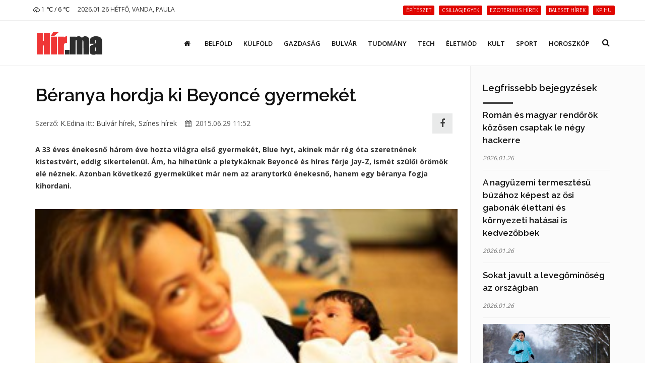

--- FILE ---
content_type: text/html; charset=UTF-8
request_url: https://hir.ma/bulvar/beranya-hordja-ki-beyonce-gyermeket/539220
body_size: 10588
content:
<!DOCTYPE html>
<html lang="hu">

<head>
    <meta charset="utf-8">
    <meta http-equiv="X-UA-Compatible" content="IE=edge">
    <meta name="viewport" content="width=device-width, initial-scale=1, maximum-scale=1" />

    <link rel="search" type="application/opensearchdescription+xml" title="Keresés" href="/opensearch.xml" />

    <link rel="shortcut icon" href="/templates/polo/assets/favicon/favicon.ico">
    <link rel="alternate" type="application/rss+xml" title="Hir.ma RSS" href="/feed" />
    <title>Béranya hordja ki Beyoncé gyermekét | Hír.ma</title>

    <!-- Bootstrap Core CSS -->
    <link href="/templates/polo/assets/vendor/bootstrap/css/bootstrap.min.css" rel="stylesheet">
    <link href="/templates/polo/assets/vendor/fontawesome/css/font-awesome.min.css" type="text/css" rel="stylesheet">
    <link href="/templates/polo/assets/vendor/animateit/animate.min.css" rel="stylesheet">

    <!-- Vendor css -->
    <link href="/templates/polo/assets/vendor/owlcarousel/owl.carousel.css" rel="stylesheet">
    <link href="/templates/polo/assets/vendor/magnific-popup/magnific-popup.css" rel="stylesheet">

    <!-- Template base -->
    <link href="/templates/polo/assets/css/theme-base.css?v=1.0" rel="stylesheet">

    <!-- Template elements -->
    <link href="/templates/polo/assets/css/theme-elements.css" rel="stylesheet">

    <!-- Responsive classes -->
    <link href="/templates/polo/assets/css/responsive.css" rel="stylesheet">

    <link href="/templates/polo/assets/vendor/weather-icons-master/css/weather-icons.min.css" rel="stylesheet">

    <!--[if lt IE 9]>
    <script src="http://css3-mediaqueries-js.googlecode.com/svn/trunk/css3-mediaqueries.js"></script>
    <script src="//cdnjs.cloudflare.com/ajax/libs/html5shiv/3.7.2/html5shiv.min.js"></script>
    <![endif]-->

    <!-- Template color -->
    <link href="/templates/polo/assets/css/color-variations/red.css" rel="stylesheet" type="text/css" media="screen" title="blue">

    <!-- LOAD GOOGLE FONTS -->
    <link href="https://fonts.googleapis.com/css?family=Open+Sans:400,300,800,700,600%7CRaleway:100,300,600,700,800" rel="stylesheet" type="text/css" />

    <!-- CSS CUSTOM STYLE -->
    <link rel="stylesheet" type="text/css" href="/templates/polo/assets/css/custom.css?v=1.0" media="screen" />


    <div id="fb-root"></div>
    <script>
        window.fbAsyncInit = function() {
            FB.init({
                appId : '933666483429426',
                xfbml : true,
                version : 'v3.0'
            });
        }; 
        (function(d, s, id){
        var js, fjs = d.getElementsByTagName(s)[0];
        if (d.getElementById(id)) {return;}
        js = d.createElement(s); js.id = id;
        js.src = "//connect.facebook.net/hu_HU/sdk.js";
        fjs.parentNode.insertBefore(js, fjs);
        }(document, 'script', 'facebook-jssdk'));
    </script>
    <link href='/templates/polo/assets/css/loaders.min.css' rel='stylesheet' type='text/css' /><link href='/templates/polo/assets/vendor/PhotoSwipe-master/dist/photoswipe.css' rel='stylesheet' type='text/css' /><link href='/templates/polo/assets/vendor/PhotoSwipe-master/dist/default-skin/default-skin.css' rel='stylesheet' type='text/css' />
    <meta name="google-site-verification" content="rkKnqIGHQZRKbPf3gtMkUI8UhcO83PWXTC1bALS00lA" />
    <meta name="description" content="A 33 éves énekesnő három éve hozta világra első gyermekét, Blue Ivyt, akinek már rég óta szeretnének kistestvért, eddig sikertelenül. Ám, ha hihetünk a pletykáknak Beyoncé és híres férje Jay-Z, ismét ..." />
    <meta property="og:type" content="article" />
    <meta property="og:url" content="http://hir.ma/bulvar/beranya-hordja-ki-beyonce-gyermeket/539220" />
    <meta property="og:title" content="Béranya hordja ki Beyoncé gyermekét" />
    <meta property="og:description" content="
A 33 éves énekesnő három éve hozta világra első gyermekét, Blue Ivyt, akinek már rég óta szeretnének kistestvért, eddig sikertelenül. Ám, ha hihetünk a pletykáknak Beyoncé és híres férje Jay-Z, ismét szülői örömök elé néznek. Azonban következő gyermeküket már nem az aranytorkú é ... " />
    <meta property="og:image" content="https://hir.ma/wp-content/uploads/2015/06/Beyonce131213.jpg" />
    <meta property="fb:app_id" content="933666483429426" />
    <meta property="article:publisher" content="https://www.facebook.com/hirpontma/" />
    <link rel="canonical" href="https://hir.ma/bulvar/beranya-hordja-ki-beyonce-gyermeket/539220" />

    <!--VENDOR SCRIPT-->
    <script src="/templates/polo/assets/vendor/jquery/jquery-1.11.2.min.js"></script>
    <script src="/templates/polo/assets/vendor/plugins-compressed.js"></script>

    
</head>
<body class="wide no-page-loader">

<!-- Root element of PhotoSwipe. Must have class pswp. -->
<div class="pswp" tabindex="-1" role="dialog" aria-hidden="true">

    <!-- Background of PhotoSwipe.
         It's a separate element as animating opacity is faster than rgba(). -->
    <div class="pswp__bg"></div>

    <!-- Slides wrapper with overflow:hidden. -->
    <div class="pswp__scroll-wrap">

        <!-- Container that holds slides.
            PhotoSwipe keeps only 3 of them in the DOM to save memory.
            Don't modify these 3 pswp__item elements, data is added later on. -->
        <div class="pswp__container">
            <div class="pswp__item"></div>
            <div class="pswp__item"></div>
            <div class="pswp__item"></div>
        </div>

        <!-- Default (PhotoSwipeUI_Default) interface on top of sliding area. Can be changed. -->
        <div class="pswp__ui pswp__ui--hidden">

            <div class="pswp__top-bar">

                <!--  Controls are self-explanatory. Order can be changed. -->

                <div class="pswp__counter"></div>

                <button class="pswp__button pswp__button--close" title="Bezárás (Esc)"></button>

                <button class="pswp__button pswp__button--share fa fa-facebook" onclick="PhotoSwipeUI_Default" title="Megosztás"></button>
                <a href="" id="pswp_share_link" class="hide pswp__share--facebook" ></a>
                <button class="pswp__button pswp__button--fs" title="Teljes képernyő"></button>

                <button class="pswp__button pswp__button--zoom" title="Zoom be/ki"></button>

                <!-- Preloader demo http://codepen.io/dimsemenov/pen/yyBWoR -->
                <!-- element will get class pswp__preloader--active when preloader is running -->
                <div class="pswp__preloader">
                    <div class="pswp__preloader__icn">
                        <div class="pswp__preloader__cut">
                            <div class="pswp__preloader__donut"></div>
                        </div>
                    </div>
                </div>
            </div>

            <div class="pswp__share-modal pswp__share-modal--hidden pswp__single-tap">
                <div class="pswp__share-tooltip"></div>
            </div>

            <button class="pswp__button pswp__button--arrow--left" title="Előző (Balra nyíl)">
            </button>

            <button class="pswp__button pswp__button--arrow--right" title="Következő (Jobbra nyíl)">
            </button>

            <div class="pswp__caption">
                <div class="pswp__caption__center"></div>
            </div>

        </div>

    </div>

</div><!-- WRAPPER -->
<div class="wrapper">
    <!-- TOPBAR -->

<div id="topbar" class="">
    <div class="container">
        <div class="row">
            <div class="col-sm-6 col-xs-6">
                <ul class="top-menu text-uppercase">
                    <li>
                        <a href="/idojaras">
                            <i class='wi wi-owm-500'></i> 1 ℃ /  6 ℃
                        </a>
                    </li>
                    <li class="hidden-xs">
                        <span class="href-placeholder">
                            2026.01.26 Hétfő, Vanda, Paula                        </span>
                    </li>
                    <li class="hidden-xs hidden-sm">
                        <span class="href-placeholder">
                           &nbsp;                        </span>
                    </li>
                </ul>
            </div>
            <div class="col-sm-6 col-xs-6">
                <ul class="top-menu text-right">
                                            <li class="hidden-xs header-tags">
                                                    <a href="/tag/építészet">
                                <span class="label label-xs label-danger header-tag">építészet</span>
                            </a>
                                                    <a href="/tag/csillagjegyek">
                                <span class="label label-xs label-danger header-tag">csillagjegyek</span>
                            </a>
                                                    <a href="/tag/ezoterikus+hírek">
                                <span class="label label-xs label-danger header-tag">ezoterikus hírek</span>
                            </a>
                                                    <a href="/tag/baleset+hírek">
                                <span class="label label-xs label-danger header-tag">baleset hírek</span>
                            </a>
                                                    <a href="/tag/kp.hu">
                                <span class="label label-xs label-danger header-tag">kp.hu</span>
                            </a>
                                                </li>
                                                                                   <!-- <li><a href="/signup/"><i class="fa fa-user-plus"></i> Regisztráció</a></li> -->

                    <!--<li><a href="/admin/login/" ><i class="fa fa-user"></i></a></li>-->
                                    </ul>
            </div>
        </div>
    </div>
</div>
<!-- END: TOPBAR -->

<!-- HEADER -->
<header id="header" class="header-no-sticky ">
    <div id="header-wrap">
        <div class="container">

            <!--LOGO-->
            <div id="logo">
                <a href="/" class="logo" data-dark-logo="images/logo-dark.png">
                    <img src="/templates/polo/assets/images/hirma-logo-3.png" alt="Logo">
                </a>
            </div>
            <!--END: LOGO-->

            <!--MOBILE MENU -->
            <div class="nav-main-menu-responsive">
                <button class="lines-button x">
                    <span class="lines"></span>
                </button>
            </div>
            <!--END: MOBILE MENU -->

            <!--TOP SEARCH -->
            <div id="top-search"> <a id="top-search-trigger"><i class="fa fa-search"></i><i class="fa fa-close"></i></a>
                <form id="form-top-search" action="#" method="get">
                    <input type="text" name="q" class="form-control" value="" placeholder="Kezdjen el gépelni, majd nyomjon &quot;Entert&quot;">
                </form>
            </div>
            <!--END: TOP SEARCH -->

            <!--NAVIGATION-->
            <div class="navbar-collapse collapse main-menu-collapse navigation-wrap">
                <div class="container">
                    <nav id="mainMenu" class="main-menu mega-menu">
                        <ul class="main-menu nav nav-pills">
                                                            
                                                                    <li class="">
                                        <a href="/"><i class='fa fa-home'></i></a>
                                    </li>
                                                                                            
                                                                    <li class="">
                                        <a href="/category/belfold">Belföld</a>
                                    </li>
                                                                                            
                                                                    <li class="">
                                        <a href="/category/kulfold">Külföld</a>
                                    </li>
                                                                                            
                                                                    <li class="">
                                        <a href="/category/gazdasag">Gazdaság</a>
                                    </li>
                                                                                            
                                                                    <li class="">
                                        <a href="/category/bulvar">Bulvár</a>
                                    </li>
                                                                                            
                                                                    <li class="">
                                        <a href="/category/tudomany">Tudomány</a>
                                    </li>
                                                                                            
                                                                    <li class="">
                                        <a href="/category/technika">Tech</a>
                                    </li>
                                                                                            
                                                                    <li class="">
                                        <a href="/category/eletmod">Életmód</a>
                                    </li>
                                                                                            
                                                                    <li class="">
                                        <a href="/category/kult">Kult</a>
                                    </li>
                                                                                            
                                                                    <li class="">
                                        <a href="/category/sport-2">Sport</a>
                                    </li>
                                                                                            
                                                                    <li class="">
                                        <a href="/category/horoszkop-2">Horoszkóp</a>
                                    </li>
                                                                                        <!--
                            <li class="dropdown">
                                <a href="#">Features <i class="fa fa-angle-down"></i> </a>
                                <ul class="dropdown-menu">
                                    <li class="dropdown-submenu"> <a href="#">Headers</a>
                                        <ul class="dropdown-menu">
                                            <li><a href="header-transparent.html">Transparent</a></li>
                                            <li><a href="header-light.html">Light</a></li>
                                            <li><a href="header-light-transparent.html">Light Transparent</a></li>
                                            <li><a href="header-dark.html">Dark</a></li>
                                            <li><a href="header-dark-transparent.html">Dark Transparent</a></li>
                                            <li><a href="header-modern.html">Modern</a></li>
                                            <li><a href="header-modern-dark.html">Modern Dark</a></li>
                                            <li><a href="header-modern-dark-transparent.html">Modern Dark Transparent</a></li>
                                            <li><a href="header-modern-light-transparent.html">Modern Light Transparent</a></li>
                                            <li><a href="header-logo-center.html">Logo center</a></li>
                                            <li><a href="header-logo-right.html">Logo right</a></li>
                                            <li><a href="header-fullwidth.html">Fullwidth</a></li>
                                            <li><a href="header-mini.html">Mini</a></li>
                                            <li><a href="header-static.html">Static</a></li>
                                            <li><a href="header-no-sticky.html">No Sticky</a></li>
                                            <li><a href="header-topbar.html">Topbar</a></li>
                                            <li><a href="header-topbar-transparent.html">Topbar Transparent</a></li>
                                            <li><a href="header-topbar-dark.html">Topbar Dark</a></li>
                                            <li><a href="header-topbar-colored.html">Topbar Colored</a></li>
                                        </ul>
                                    </li>
                                </ul>
                            </li>-->
                        </ul>
                    </nav>
                </div>
            </div>
            <!--END: NAVIGATION-->
        </div>
    </div>
</header>


    <!-- CONTENT -->
    <section class="content p-t-30">
        <div class="container">
            <div class="row">
                <!-- Blog post-->
                <div class="post-content post-content-single col-md-9">
                                        <!-- Post item-->
                    <div class="post-item m-b-0">
                        <input type="hidden" name="article_id" value="539220" />
                        <input type="hidden" id="gallery_ads" value="5" />

                                                    <script>
                                var GALERIA_VAR = "";
                            </script>
                        
                        <div class="post-content-details">
                            <div class="post-title">
                                                                <h1>Béranya hordja ki Beyoncé gyermekét</h1>
                            </div>
                            <div class="post-info" style="display: flex;align-items: center;">
                                <div style="flex:1;">
                                    <span class="post-autor">Szerző: <a href="/szerzo/183/k-edina">K.Edina</a></span>
                                    <span class="post-category">itt: <a href='/category/bulvar'>Bulvár hírek</a>, <a href='/category/szines-hirek'>Színes hírek</a></span>
                                    <span class="post-date" style="margin-left: 12px;"><i class="fa fa-calendar"></i> 2015.06.29 11:52</span>
                                </div>


                                <div>
                                    <a class="pull-right m-r-10 " style="    height: 40px;
    width: 40px;
    line-height: 1;
    background: #E4E5E6;
    display: inline-flex;align-items: center;justify-content: center;" href="javascript:;" data-sharer="facebook" data-url="http://hir.ma/bulvar/beranya-hordja-ki-beyonce-gyermeket/539220"><i style="font-size: 1.8rem;" class="fa fa-facebook-f"></i></a>
                                </div>

                                <!--
                                <div class="pull-right m-r-10 fb-like" data-href="http://hir.ma/bulvar/beranya-hordja-ki-beyonce-gyermeket/539220" data-layout="button_count" data-action="like" data-size="small" data-show-faces="false" data-share="false"></div>
                                -->
                            </div>

                            <!-- <div class="fb-like" data-href="http://hir.ma/bulvar/beranya-hordja-ki-beyonce-gyermeket/539220" data-layout="standard" data-action="like" data-size="small" data-show-faces="true" data-share="true"></div> -->
                            <style>
                                .post-description h2{
                                    font-size: 20px;
                                    padding-top: 20px
                                }
                            </style>
                            <div class="post-description">
                                <!DOCTYPE html PUBLIC "-//W3C//DTD HTML 4.0 Transitional//EN" "http://www.w3.org/TR/REC-html40/loose.dtd">
<html><body><strong>A 33 &eacute;ves &eacute;nekesn&#337; h&aacute;rom &eacute;ve hozta vil&aacute;gra els&#337; gyermek&eacute;t, Blue Ivyt, akinek m&aacute;r r&eacute;g &oacute;ta szeretn&eacute;nek kistestv&eacute;rt, eddig sikertelen&uuml;l. &Aacute;m, ha hihet&uuml;nk a pletyk&aacute;knak Beyonc&eacute; &eacute;s h&iacute;res f&eacute;rje Jay-Z, ism&eacute;t sz&uuml;l&#337;i &ouml;r&ouml;m&ouml;k el&eacute; n&eacute;znek. Azonban k&ouml;vetkez&#337; gyermek&uuml;ket m&aacute;r nem az aranytork&uacute; &eacute;nekesn&#337;, hanem egy b&eacute;ranya fogja kihordani.</strong><br>
<br>
<a href="https://hir.ma/wp-content/uploads/2015/06/1340639507_beyonce-blue-ivy-carter-lg.jpg"><img class=" wp-image-539224" src="https://hir.ma/wp-content/uploads/2015/06/1340639507_beyonce-blue-ivy-carter-lg-300x202.jpg" alt="Beyonce &eacute;s Ivy" width="486" height="327"></a> Beyonce &eacute;s Ivy<br>
<br>
Egy, az In Touch magazinnak nyilatkoz&oacute; bennfentes tudni v&eacute;li, hogy Beyonc&eacute; &eacute;s 45 &eacute;ves f&eacute;rje, Jay-Z m&aacute;r h&oacute;napok &oacute;ta pr&oacute;b&aacute;lkoznak a csal&aacute;dalap&iacute;t&aacute;s kib&#337;v&iacute;t&eacute;s&eacute;vel, de az &eacute;nekesn&#337;nek eddig nem siker&uuml;lt teherbe esnie.<div class='article-ad'><p><a href="https://www.ujhazak.com" target="_blank" rel="noopener"><img src="https://ujhazak.com/wp-content/uploads/2025/02/Kepernyofoto-2025-02-01-13.51.01.png" width="1152" height="654" alt="" /></a></p></div> B&aacute;r szinte minden h&eacute;ten felr&ouml;ppen a h&iacute;r, miszerint Beyonc&eacute; &uacute;jra &aacute;llapotos, sajnos ez a val&oacute;s&aacute;gban nem igaz.<br>
<br>
<a href="https://hir.ma/wp-content/uploads/2015/06/Beyonce131213.jpg"><img class="  wp-image-539221 aligncenter" src="https://hir.ma/wp-content/uploads/2015/06/Beyonce131213-300x207.jpg" alt="Beyonce131213" width="481" height="332"></a><br>
<br>
A sikertelen pr&oacute;b&aacute;lkoz&aacute;sokon fel&uuml;l, az &eacute;nekesn&#337; &aacute;ll&iacute;t&oacute;lag f&eacute;l is az &uacute;jabb terhess&eacute;gt&#337;l, mert kor&aacute;bban, Ivy el&#337;tt volt egy vet&eacute;l&eacute;se, r&aacute;ad&aacute;sul kisl&aacute;ny&aacute;val is h&oacute;napokig fek&uuml;dnie kellett vesz&eacute;lyeztetett terhesk&eacute;nt. Az &eacute;nekesn&#337; n&eacute;h&aacute;ny &eacute;vvel ezel&#337;tt, egy dokumentumfilmben vallott &eacute;lete legnagyobb trag&eacute;di&aacute;j&aacute;r&oacute;l.<br>
<br>
A film m&oacute;c&iacute;me Life Is But a Dream &eacute;s az &eacute;nekesn&#337; &eacute;let&eacute;r&#337;l sz&oacute;l. A film keretein bel&uuml;l Beyonc&eacute; beengedte a kamer&aacute;kat a mindennapjaiba &eacute;s els&#337; kisbab&aacute;j&aacute;nak elveszt&eacute;s&eacute;r&#337;l is &#337;szint&eacute;n mes&eacute;lt. "K&eacute;t &eacute;vvel ezel&#337;tt &eacute;letemben el&#337;sz&ouml;r terhes voltam. Hallottam a sz&iacute;vver&eacute;s&eacute;t, ami a legszebb muzsika volt, amit valaha hallottam. Neveket v&aacute;logattam, elk&eacute;pzeltem, hogy fog kin&eacute;zni. Any&aacute;nak &eacute;reztem magam. Azt&aacute;n New Yorkba utaztam egy kontrollra, &eacute;s a sz&iacute;vver&eacute;s megsz&#369;nt." - osztotta meg a sz&iacute;vszor&iacute;t&oacute; t&ouml;rt&eacute;netet a kamer&aacute;kkal az &eacute;nekesn&#337;.<br>
<br>
<a href="https://hir.ma/wp-content/uploads/2015/06/beyonce-jay-z-vibe-vixen1.jpg"><img class="  wp-image-539222 aligncenter" src="https://hir.ma/wp-content/uploads/2015/06/beyonce-jay-z-vibe-vixen1-291x300.jpg" alt="beyonce-jay-z-vibe-vixen1" width="471" height="485"></a><br>
<br>
M&eacute;rlegelve a kock&aacute;zatokat, illetve hogy m&aacute;r j&oacute; ideje hi&aacute;ba pr&oacute;b&aacute;lkoznak, a szt&aacute;rp&aacute;r &uacute;gy d&ouml;nt&ouml;tt b&eacute;rany&aacute;t fogadnak, hogy v&eacute;gre megval&oacute;sulhasson az &aacute;lmuk &eacute;s b&#337;v&uuml;lhessen a csal&aacute;djuk. Az &eacute;rtes&uuml;l&eacute;sek szerint Beyonc&eacute; &eacute;s Jay-Z h&oacute;napokon &aacute;t kerest&eacute;k a megfelel&#337; alanyt, mert nagyon fontos sz&aacute;mukra hogy ki hordja ki leend&#337; gyermek&uuml;ket. &Aacute;ll&iacute;t&oacute;lag nem csak megtal&aacute;lt&aacute;k &bdquo;az igazit&rdquo;, hanem a b&eacute;ranya m&aacute;r teherbe is esett.<br>
<br>
<a href="https://hir.ma/wp-content/uploads/2015/06/1389324125_jay_z_beyonce_blue_ivy_yeezy_sneakers_upscalehype_c_59.jpg"><img class="  wp-image-539223 aligncenter" src="https://hir.ma/wp-content/uploads/2015/06/1389324125_jay_z_beyonce_blue_ivy_yeezy_sneakers_upscalehype_c_59-300x250.jpg" alt="1389324125_jay_z_beyonce_blue_ivy_yeezy_sneakers_upscalehype_c_59" width="482" height="402"></a><br>
<br>
A hivatalos bejelent&eacute;s az&eacute;rt nem t&ouml;rt&eacute;nt m&eacute;g meg, mert a p&aacute;r m&eacute;g csak n&eacute;h&aacute;ny hete &eacute;rtes&uuml;lt a j&oacute; h&iacute;rr&#337;l. M&aacute;s forr&aacute;sok szerint azonban ez a bejelent&eacute;s egy&aacute;ltal&aacute;n nem is fog megt&ouml;rt&eacute;nni mindaddig m&iacute;g meg nem sz&uuml;letik a k&ouml;vetkez&#337; cs&ouml;pps&eacute;g.</body></html>
                                                                                                                                    
                                                                                                            <div class="ad-cikk-alatt">
                                            <p><a href="https://www.ujhazak.com" target="_blank" rel="noopener"><img src="https://ujhazak.com/wp-content/uploads/2025/02/Kepernyofoto-2025-02-01-13.51.01.png" width="1152" height="654" alt="" /></a></p>                                        </div>
                                                                    
                                
                                <!--
                                <br>
                                <div class="m-t-10 fb-like" data-href="http://hir.ma/bulvar/beranya-hordja-ki-beyonce-gyermeket/539220" data-layout="standard" data-action="like" data-size="small" data-show-faces="true" data-share="true"></div>
                                -->
                            </div>
                        </div>
                    </div>
                    <div class="clearfix"></div>
                    <!-- Comments-->
                    <div id="comments" class="comments">
                        <div class="heading m-b-10">
                            <h4 class="comments-title">Hozzászólások</h4>
                        </div>
                        <div id='comments' class="fb-comments" data-href="http://hir.ma/bulvar/beranya-hordja-ki-beyonce-gyermeket/539220" data-width="100%" width="100%" data-numposts="10"></div>
                    </div>
                                        <!-- END: Comments-->
                    <form id="form-load-more">
                        <div id="ajaxcontainer" class="post-content post-thumbnail not-modern-items">
                            <input type="hidden" name="article_id" value="539220" />
                                                            <input type="hidden" name="aid[]" value="816281" />
                                <div class="post-item">
                                                                        <div class="post-image">
                                        <a href="/18-2/megtamadtak-gordon-ramsayt-costa-rican/816281" >
                                            <img alt="Megtámadták Gordon Ramsayt Costa Ricán" src="/uploads/thumbnails/s/816281_thumbnail_1733292759.jpg">
                                        </a>
                                    </div>
                                                                        <div class="post-content-details ">
                                        <div class="post-title">
                                            <h3>
                                                <a href="/18-2/megtamadtak-gordon-ramsayt-costa-rican/816281">
                                                    Megtámadták Gordon Ramsayt Costa Ricán</a>
                                            </h3>
                                        </div>
                                        <div class="post-description">
                                            <p> Hírességek, akik túlélték az ellenük elkövetett merényletet.</p>
                                        </div>
                                    </div>
                                </div>

                                
                                                            <input type="hidden" name="aid[]" value="809814" />
                                <div class="post-item">
                                                                        <div class="post-image">
                                        <a href="/18-2/a-nagyvilag-husz-legellenszenvesebb-hiressege/809814" >
                                            <img alt="A nagyvilág húsz legellenszenvesebb híressége" src="/uploads/thumbnails/s/809814_thumbnail_1716439959.jpg">
                                        </a>
                                    </div>
                                                                        <div class="post-content-details ">
                                        <div class="post-title">
                                            <h3>
                                                <a href="/18-2/a-nagyvilag-husz-legellenszenvesebb-hiressege/809814">
                                                    A nagyvilág húsz legellenszenvesebb híressége</a>
                                            </h3>
                                        </div>
                                        <div class="post-description">
                                            <p> Ezeket az ismert embereket kedvelik a legkevésbé 2024-ben.</p>
                                        </div>
                                    </div>
                                </div>

                                
                                                            <input type="hidden" name="aid[]" value="773673" />
                                <div class="post-item">
                                                                        <div class="post-image">
                                        <a href="/18-2/armie-hammer-utja-a-sikertol-a-bukasig/773673" >
                                            <img alt="Armie Hammer útja a sikertől a bukásig" src="/uploads/thumbnails/s/773673_thumbnail_1626245241.jpg">
                                        </a>
                                    </div>
                                                                        <div class="post-content-details ">
                                        <div class="post-title">
                                            <h3>
                                                <a href="/18-2/armie-hammer-utja-a-sikertol-a-bukasig/773673">
                                                    Armie Hammer útja a sikertől a bukásig</a>
                                            </h3>
                                        </div>
                                        <div class="post-description">
                                            <p> A magánéleti botrányai tették tönkre a színész karrierjét.</p>
                                        </div>
                                    </div>
                                </div>

                                
                                                            <input type="hidden" name="aid[]" value="772999" />
                                <div class="post-item">
                                                                        <div class="post-image">
                                        <a href="/bulvar/sylvester-stallone-es-richard-gere-nem-hajlando-egyutt-dolgozni/772999" >
                                            <img alt="Sylvester Stallone és Richard Gere nem hajlandó együtt dolgozni" src="/uploads/thumbnails/s/772999_thumbnail_1624525476.jpg">
                                        </a>
                                    </div>
                                                                        <div class="post-content-details ">
                                        <div class="post-title">
                                            <h3>
                                                <a href="/bulvar/sylvester-stallone-es-richard-gere-nem-hajlando-egyutt-dolgozni/772999">
                                                    Sylvester Stallone és Richard Gere nem hajlandó együtt dolgozni</a>
                                            </h3>
                                        </div>
                                        <div class="post-description">
                                            <p> Sztárok, akik nem jönnek ki jól egymással.</p>
                                        </div>
                                    </div>
                                </div>

                                
                                                            <input type="hidden" name="aid[]" value="771521" />
                                <div class="post-item">
                                                                        <div class="post-image">
                                        <a href="/bulvar/biciklis-futarkent-dolgozott-jennifer-aniston/771521" >
                                            <img alt="Biciklis futárként dolgozott Jennifer Aniston" src="/uploads/thumbnails/s/771521_thumbnail_1620901431.jpeg">
                                        </a>
                                    </div>
                                                                        <div class="post-content-details ">
                                        <div class="post-title">
                                            <h3>
                                                <a href="/bulvar/biciklis-futarkent-dolgozott-jennifer-aniston/771521">
                                                    Biciklis futárként dolgozott Jennifer Aniston</a>
                                            </h3>
                                        </div>
                                        <div class="post-description">
                                            <p> Tíz sztár, aki teljesen hétköznapi munkával kezdte a karrierjét.</p>
                                        </div>
                                    </div>
                                </div>

                                
                                                            <input type="hidden" name="aid[]" value="769180" />
                                <div class="post-item">
                                                                        <div class="post-image">
                                        <a href="/18-2/hiressegek-akiket-a-metoo-tonkretett/769180" >
                                            <img alt="Hírességek, akiket a #metoo tönkretett" src="/uploads/thumbnails/s/769180_thumbnail_1615359384.jpg">
                                        </a>
                                    </div>
                                                                        <div class="post-content-details ">
                                        <div class="post-title">
                                            <h3>
                                                <a href="/18-2/hiressegek-akiket-a-metoo-tonkretett/769180">
                                                    Hírességek, akiket a #metoo tönkretett</a>
                                            </h3>
                                        </div>
                                        <div class="post-description">
                                            <p> Kinek sikerült, kinek nem sikerült visszatérnie a botrány után?</p>
                                        </div>
                                    </div>
                                </div>

                                                                                                            <div class="post-item">
                                            <div class="ad-cikk-ajanlo">
                                                <p><a href="https://otthontervek.hu" target="_blank" rel="noopener"><img src="https://ujhazak.com/wp-content/uploads/2025/02/Kepernyofoto-2025-02-01-13.26.49.png" /></a></p>                                            </div>
                                        </div>
                                    
                                
                                                            <input type="hidden" name="aid[]" value="763705" />
                                <div class="post-item">
                                                                        <div class="post-image">
                                        <a href="/18-2/koncert-kozben-olte-meg-a-rajongoja-dimebag-darrellt/763705" >
                                            <img alt="Koncert közben ölte meg a rajongója Dimebag Darrellt" src="/uploads/thumbnails/s/763705_thumbnail_1601886333.jpg">
                                        </a>
                                    </div>
                                                                        <div class="post-content-details ">
                                        <div class="post-title">
                                            <h3>
                                                <a href="/18-2/koncert-kozben-olte-meg-a-rajongoja-dimebag-darrellt/763705">
                                                    Koncert közben ölte meg a rajongója Dimebag Darrellt</a>
                                            </h3>
                                        </div>
                                        <div class="post-description">
                                            <p> Sztárok, akiket a saját rajongójuk gyilkolt meg féltékenység, csalódottság vagy az őrült rajongás miatt.</p>
                                        </div>
                                    </div>
                                </div>

                                
                                                            <input type="hidden" name="aid[]" value="761190" />
                                <div class="post-item">
                                                                        <div class="post-image">
                                        <a href="/bulvar/rokoni-kapcsolatot-talaltak-kate-middleton-es-ellen-degeneres-kozott/761190" >
                                            <img alt="Rokoni kapcsolatot találtak Kate Middleton és Ellen DeGeneres között" src="/uploads/thumbnails/s/761190_thumbnail_1595482633.jpg">
                                        </a>
                                    </div>
                                                                        <div class="post-content-details ">
                                        <div class="post-title">
                                            <h3>
                                                <a href="/bulvar/rokoni-kapcsolatot-talaltak-kate-middleton-es-ellen-degeneres-kozott/761190">
                                                    Rokoni kapcsolatot találtak Kate Middleton és Ellen DeGeneres között</a>
                                            </h3>
                                        </div>
                                        <div class="post-description">
                                            <p> Világsztárok, akikről nem is gondoltad volna, hogy vannak közös felmenőik.</p>
                                        </div>
                                    </div>
                                </div>

                                
                                                            <input type="hidden" name="aid[]" value="757682" />
                                <div class="post-item">
                                                                        <div class="post-image">
                                        <a href="/bulvar/a-legjobb-karanten-video-galvolgyi-janos-hernadi-judit-havas-henrik-rozsa-gyorgy-koltai-robert-eloadjak-a-maraggya-otthon-honky-tonk-newgger-cimu-dalt/757682" >
                                            <img alt="A legjobb karantén videó: Gálvölgyi János, Hernádi Judit, Havas Henrik, Rózsa György, Koltai Róbert előadják a Maraggyá Otthon - Honky Tonk Newgger című dalt" src="/uploads/thumbnails/s/757682_thumbnail_1586956259.png">
                                        </a>
                                    </div>
                                                                        <div class="post-content-details ">
                                        <div class="post-title">
                                            <h3>
                                                <a href="/bulvar/a-legjobb-karanten-video-galvolgyi-janos-hernadi-judit-havas-henrik-rozsa-gyorgy-koltai-robert-eloadjak-a-maraggya-otthon-honky-tonk-newgger-cimu-dalt/757682">
                                                    A legjobb karantén videó: Gálvölgyi János, Hernádi Judit, Havas Henrik, Rózsa György, Koltai Róbert előadják a Maraggyá Otthon - Honky Tonk Newgger című dalt</a>
                                            </h3>
                                        </div>
                                        <div class="post-description">
                                            <p> A karantén is tud meglepetéseket okozni, mert nem mindenki unatkozik, van aki alkot.</p>
                                        </div>
                                    </div>
                                </div>

                                
                                                            <input type="hidden" name="aid[]" value="754167" />
                                <div class="post-item">
                                                                        <div class="post-image">
                                        <a href="/18-2/hiressegek-akiktol-2019-ben-bucsuztunk-el/754167" >
                                            <img alt="Hírességek, akiktől 2019-ben búcsúztunk el" src="/uploads/thumbnails/s/754167_thumbnail_1578312700.jpg">
                                        </a>
                                    </div>
                                                                        <div class="post-content-details ">
                                        <div class="post-title">
                                            <h3>
                                                <a href="/18-2/hiressegek-akiktol-2019-ben-bucsuztunk-el/754167">
                                                    Hírességek, akiktől 2019-ben búcsúztunk el</a>
                                            </h3>
                                        </div>
                                        <div class="post-description">
                                            <p> Népszerű emberek, akik tragikus hirtelenséggel távoztak az élők sorából.</p>
                                        </div>
                                    </div>
                                </div>

                                
                                                    </div>
                        <div class="clearfix"></div>
                    </form>
                </div>
                <!-- END: Blog post-->

                <!-- Sidebar-->
                <div class="sidebar sidebar-modern col-md-3">

                    
                    
                    
                    <!--widget blog articles-->
                    <form class="form-articles-widget">
                        <div class="widget clearfix widget-blog-articles">
                            <h4 class="widget-title">Legfrissebb bejegyzések</h4>
                            <ul class="list-posts list-medium">
                                                                                                            <li>
                                            <input type="hidden" name="aid[]" value="830430" />
                                                                                        <h3>
                                                <a href="/belfold/bunugy/roman-es-magyar-rendorok-kozosen-csaptak-le-negy-hackerre/830430">Román és magyar rendőrök közösen csaptak le négy hackerre</a>
                                            </h3>
                                            <small>2026.01.26</small>
                                        </li>
                                                                                    <hr>
                                                                                                                    <li>
                                            <input type="hidden" name="aid[]" value="830429" />
                                                                                        <h3>
                                                <a href="/gazdasag/a-nagyuzemi-termesztesu-buzahoz-kepest-az-osi-gabonak-elettani-es-kornyezeti-hatasai-is-kedvezobbek/830429">A nagyüzemi termesztésű búzához képest az ősi gabonák élettani és környezeti hatásai is kedvezőbbek</a>
                                            </h3>
                                            <small>2026.01.26</small>
                                        </li>
                                                                                    <hr>
                                                                                                                    <li>
                                            <input type="hidden" name="aid[]" value="830428" />
                                                                                        <h3>
                                                <a href="/eletmod/egeszseg/sokat-javult-a-levegominoseg-az-orszagban/830428">Sokat javult a levegőminőség az országban</a>
                                            </h3>
                                            <small>2026.01.26</small>
                                        </li>
                                                                                    <hr>
                                                                                                                    <li>
                                            <input type="hidden" name="aid[]" value="830405" />
                                                                                            <a href="/horoszkop-2/havi-horoszkop/februari-egeszsegtippek/830405" >
                                                    <img class="img-responsive" alt="Februári egészségtippek" src="/uploads/thumbnails/s/830405_thumbnail_1769405692.jpg" />
                                                </a>
                                                                                        <h3>
                                                <a href="/horoszkop-2/havi-horoszkop/februari-egeszsegtippek/830405">Februári egészségtippek</a>
                                            </h3>
                                            <small>2026.01.26</small>
                                        </li>
                                                                                    <hr>
                                                                                                                    <li>
                                            <input type="hidden" name="aid[]" value="830427" />
                                                                                        <h3>
                                                <a href="/termeszet/mme-az-ev-elso-negyedeben-kellene-elvegezni-a-termeszetvedelmi-szempontbol-erzekeny-munkakat/830427">MME: Az év első negyedében kellene elvégezni a természetvédelmi szempontból érzékeny munkákat</a>
                                            </h3>
                                            <small>2026.01.26</small>
                                        </li>
                                                                                                                                        </ul>
                        </div>
                    </form>
                    <!--end: widget blog articles-->

                    
                    <!--widget blog articles-->
                    
                                        <!--end: widget blog articles-->

                    <div class="widgetclearfix widget-blog-articles">
                        <div class="fb-page" data-href="https://www.facebook.com/hirpontma/" data-tabs="timeline" data-small-header="false" data-adapt-container-width="true" data-hide-cover="false" data-show-facepile="true">
                            <blockquote cite="https://www.facebook.com/hirpontma/" class="fb-xfbml-parse-ignore"><a href="https://www.facebook.com/hirpontma/">https://www.facebook.com/hirpontma/</a></blockquote>
                        </div>
                    </div>

                                        
                                            <!--widget tags -->
                        <div class="widget clearfix widget-tags">
                            <h4 class="widget-title">Cimkék</h4>
                            <div class="tags">
                                                                    <a href="/tag/terhesség">terhesség</a>
                                                                    <a href="/tag/Beyoncé">Beyoncé</a>
                                                                    <a href="/tag/béranya">béranya</a>
                                                                    <a href="/tag/Jay-Z">Jay-Z</a>
                                                                    <a href="/tag/Ivy">Ivy</a>
                                                            </div>
                        </div>
                        <!--end: widget tags -->
                    
                </div>
                <!-- END: Sidebar-->
            </div>
        </div>
    </section>
    <!-- END: SECTION -->

    
    <div class="container m-b-0">
        <div class="ad-fix-bal">
                            <p style="text-align: center;"><a href="http://www.ujhazak.com" target="_blank"><img class="aligncenter" src="https://csaladihazepites.com/wp-content/uploads/2012/01/tovabb-a-tervekre1.jpg" alt="" width="260" height="200" /></a></p>                    </div>
    </div>
<!-- FOOTER -->
<footer class="background-dark text-grey" id="footer">
    <div class="copyright-content">
        <div class="container">
            <div class="row">
                <div class="col-sm-5 copyright-text">
                    &copy; 2026 <a class="underline" href="https://hir.ma/" >hir.ma</a> Minden jog fenntartva.
                </div>
                <div class="col-sm-7 copyright-text">
                    <ul class="list-inline text-right">
                        <li><a href="/feed"><i class="fa fa-rss"></i></a></li>
                        <li><a href="https://www.facebook.com/hirpontma/"><i class="fa fa-facebook"></i></a></li>
                                                                                    <li><a href="/impresszum/">Impresszum</a></li>
                                                            <li><a href="/jogi-iranyelvek/">Jogi irányelvek</a></li>
                                                            <li><a href="/mediaajanlat/">Médiaajánlat</a></li>
                                                                            <li><a href="/kapcsolat/">Kapcsolat</a></li>
                        <li><a href="/hirlevel/">Hírlevél</a></li>
                    </ul>
                </div><!--
                <div class="copyright-text text-center"> &copy; 2016 Hír.ma Minden jog fenntartva. <a target="_blank" href="http://www.inspiro-media.com">INSPIRO</a>
                </div>-->
            </div>
        </div>
    </div>
</footer>
<!-- END: FOOTER -->
    <a id="annyoing-redirect-link" href="http://ujhazak.com/" class="hide">http://ujhazak.com</a>
<!-- GO TOP BUTTON -->
<a class="gototop gototop-button" href="#"><i class="fa fa-chevron-up"></i></a>

<!-- Theme Base, Components and Settings -->
<script src="/templates/polo/assets/js/theme-functions.js"></script>

<!-- Custom js file -->
<script src="/templates/polo/assets/js/custom.js"></script>






<!-- BEGIN PAGE LEVEL PLUGINS -->
            <script type='text/javascript' src='/templates/polo/assets/vendor/naturaldimensions.js' ></script>            <script type='text/javascript' src='/templates/polo/assets/vendor/PhotoSwipe-master/dist/photoswipe.min.js' ></script>            <script type='text/javascript' src='/templates/polo/assets/vendor/PhotoSwipe-master/dist/photoswipe-ui-default.js' ></script>            <script type='text/javascript' src='/templates/polo/assets/vendor/sharer.min.js' ></script>            <script type="text/javascript">
<!--//--><![CDATA[//><!--
var pp_gemius_identifier = 'px066Hrwi2x3t.ty6oNuLOVyDfudlINYUexbz0OMGPD.Y7';
// lines below shouldn't be edited
function gemius_pending(i) { window[i] = window[i] || function() {var x = window[i+'_pdata'] = window[i+'_pdata'] || []; x[x.length]=arguments;};};gemius_pending('gemius_hit'); gemius_pending('gemius_event'); gemius_pending('pp_gemius_hit'); gemius_pending('pp_gemius_event');(function(d,t) {try {var gt=d.createElement(t),s=d.getElementsByTagName(t)[0],l='http'+((location.protocol=='https:')?'s':''); gt.setAttribute('async','async');gt.setAttribute('defer','defer'); gt.src=l+'://hu.hit.gemius.pl/xgemius.js'; s.parentNode.insertBefore(gt,s);} catch (e) {}})(document,'script');
//--><!]]>
</script>
        <script type="text/javascript" src="/templates/polo/assets/js/article.js"></script>

    <script>
  (function(i,s,o,g,r,a,m){i['GoogleAnalyticsObject']=r;i[r]=i[r]||function(){
  (i[r].q=i[r].q||[]).push(arguments)},i[r].l=1*new Date();a=s.createElement(o),
  m=s.getElementsByTagName(o)[0];a.async=1;a.src=g;m.parentNode.insertBefore(a,m)
  })(window,document,'script','https://www.google-analytics.com/analytics.js','ga');

  ga('create', 'UA-28261847-7', 'auto');
  ga('send', 'pageview');

</script>    <script type="text/javascript">
_atrk_opts = { atrk_acct:"4Pwih1aMQV002y", domain:"hir.ma",dynamic: true};
(function() { var as = document.createElement('script'); as.type = 'text/javascript'; as.async = true; as.src = "https://d31qbv1cthcecs.cloudfront.net/atrk.js"; var s = document.getElementsByTagName('script')[0];s.parentNode.insertBefore(as, s); })();
</script>


<noscript><img src="https://d5nxst8fruw4z.cloudfront.net/atrk.gif?account=4Pwih1aMQV002y" style="display:none" height="1" width="1" alt=""/></noscript>
    </div>
</body>
</html>

--- FILE ---
content_type: text/css; charset=utf-8
request_url: https://hir.ma/templates/polo/assets/css/color-variations/red.css
body_size: 1007
content:
/* DEFAULT HEX COLOR: #dc143c */
/* CHANE IT BY REPLEACING THE VALUE ABOVE */

::-moz-selection {
 background: #dc143c;
 color: #333;
 text-shadow: none;
}
::selection {
	background: #dc143c;
	text-shadow: none;
	color: #333;
}
.text-colored, h1.text-colored, h2.text-colored, h3.text-colored, h4.text-colored, h5.text-colored, h6.text-colored, .color-font, .color-font a, .widget-tweeter li a, .widget-twitter li a, p.text-colored, .heading.heading-colored h1, .heading.heading-colored h2 {
	color: #dc143c !important;
}
.progress-bar-container.color .progress-bar {
	background-color: #dc143c;
	color: #fff;
}
.blockquote-color {
	background-color: #dc143c;
	color: #fff;
}
.blockquote-color > small {
	color: #fff;
}
/*buttons*/
.button.color, .btn.btn-primary {
	background-color: #dc143c;
	border-color: #dc143c;
	color: #fff;
}
/*go to top*/

.gototop-button {
	background-color: #dc143c;
}
.gototop-button {
	color: #fff;
}
nav .main-menu .dropdown-menu {
	border-color: #dc143c;
}
#header:not(.header-transparent) #mainMenu > ul > li:hover > a,
#header:not(.header-transparent) #mainMenu > ul > li.current-menu > a {
	color: #dc143c;
}

#topbar.topbar-colored {
	background-color: #dc143c;
}
/*vertical-dot-menu */
#vertical-dot-menu a:hover .cd-dot, #vertical-dot-menu a.active .cd-dot {
	background-color: #dc143c;
}
/*scrollspy nav */
/*.sidebar-menu ul.nav-tabs li, */
.sidebar-menu ul.nav-tabs li:hover .sidebar-menu ul.nav-tabs li a, .sidebar-menu ul.nav-tabs li a:hover, .sidebar-menu ul.nav-tabs li.active a, .sidebar-menu ul.nav-tabs li.active a:hover {
	color: #fff;
	background: #dc143c;
	border: 1px solid #dc143c;
}
/*Bootstrap defaults overrides*/

.list-group-item.active, .list-group-item.active:hover, .list-group-item.active:focus {
	background-color: #dc143c;
	border-color: #dc143c;
}
.list-group-item.active .list-group-item-text, .list-group-item.active:hover .list-group-item-text, .list-group-item.active:focus .list-group-item-text {
	color: #fff;
}
.list-group-item.active > .badge, .nav-pills > .active > a > .badge {
	color: #dc143c;
}
pre {
	background-color: #fcfcfc;
	border: 1px solid #ececec;
}
.alert {
	border-left-width: 10px;
	border-radius: 0;
}
.alert-success {
	background-color: #5cb85c;
	border-color: #53af53;
}
.alert-info {
	background-color: #2699c8;
	border-color: #3aaddc;
}
.alert-warning {
	background-color: #f6b63a;
	border-color: #ffcd51;
}
.alert-danger {
	background-color: #de4b37;
	border-color: #f3604c;
}
.alert, .alert a.alert-link {
	color: #fff;
}
.pagination > .active > a, .pagination > .active > span, .pagination > .active > a:hover, .pagination > .active > span:hover, .pagination > .active > a:focus, .pagination > .active > span:focus {
	background-color: #dc143c;
	border-color: #dc143c;
	color: #fff;
}
.pagination > li > a:hover i, .pagination > li > a:hover, .pagination > li > span:hover, .pagination > li > a:focus, .pagination > li > span:focus {
	color: #333;
}
/*navs*/

.nav-pills > li.active > a, .nav-pills > li.active > a:hover, .nav-pills > li.active > a:focus {
	background-color: #dc143c;
	color: #fff;
}
/*Typography*/

a:hover {
	color: #dc143c;
}
/*dropcat & highlight*/
.dropcap.dropcap-colored, .dropcap.dropcap-colored a, .highlight.highlight-colored, .highlight.highlight-colored a {
	background-color: #dc143c;
	color: #fff;
}
/*timeline*/
.timeline.timeline-colored .timeline-circles:before, .timeline.timeline-colored .timeline-circles:after, .timeline.timeline-colored .timeline-date, .timeline.timeline-colored:before {
	background-color: #dc143c;
	color: #fff;
}
.timeline.timeline-colored li .timeline-block:before {
	border-color: transparent #dc143c;
}
.timeline.timeline-colored .timeline-block-image {
	border-color: #dc143c;
}
.timeline.timeline-colored.timeline-simple .timeline-date {
	background-color: #fff;
	border: 1px solid #dc143c;
	color: #dc143c;
}
/*tabs*/

.border .tabs-navigation li.active a:after {
	background: #dc143c;
}
/*accordions*/

.breadcrumb a:hover {
	color: #dc143c;
}
/*color*/

.accordion.color .ac-item .ac-title {
	background: #dc143c;
	color: #fff;
}
.accordion.color-border-bottom .ac-item .ac-title {
	border-bottom: 1px dotted #dc143c;
}
.accordion.color-border-bottom .ac-item .ac-title:before {
	color: #dc143c;
}
/*ICONS*/

.icon-box.color .icon i {
	background: #dc143c;
	color: #fff;
}
.icon-box.color .icon i:after {
	box-shadow: 0 0 0 3px #dc143c;
}
.icon-box.border.color .icon, .icon-box.border.color .icon i {
	color: #dc143c;
	border-color: #dc143c;
}
.icon-box.fancy.color .icon i {
	color: #dc143c;
	background-color: transparent;
}
/*FONT AWESOME ICONS*/

.fontawesome-icon-list .fa-hover a:hover {
	background-color: #dc143c;
}
/*lists icons*/

ul.icon-list li i {
	color: #dc143c;
}
/* ----------------------------------------------------------------
    Backgrounds
-----------------------------------------------------------------*/

.background-colored {
	background-color: #dc143c !important;
}
/* ----------------------------------------------------------------
    NPROGRESS
-----------------------------------------------------------------*/

#nanobar-progress div {
	background: #dc143c !important;
}
/* ----------------------------------------------------------------
    PORTFOLIO
-----------------------------------------------------------------*/
.portfolio-filter li.ptf-active, .portfolio-filter li:hover {
	background-color: #dc143c;
}
.portfolio-filter li:not(.ptf-active):hover {
	color: #dc143c;
}
/* ----------------------------------------------------------------
    HEADINGS
-----------------------------------------------------------------*/
.heading-title-border-color {
	border-color: #dc143c;
}
/* ----------------------------------------------------------------
    IMAGE BOX
-----------------------------------------------------------------*/
.image-box-links a {
	background-color: #dc143c;
}
.image-box.effect.bleron {
	background-color: #dc143c;
}
.image-block-content .feature-icon {
	background-color: #dc143c;
}
.image-box.effect.bleron p.image-box-links a {
	color: #dc143c;
}
/* ----------------------------------------------------------------
    SHOP PRODUCTS
-----------------------------------------------------------------*/
.product .product-wishlist a:hover {
	border-color: #dc143c;
}
